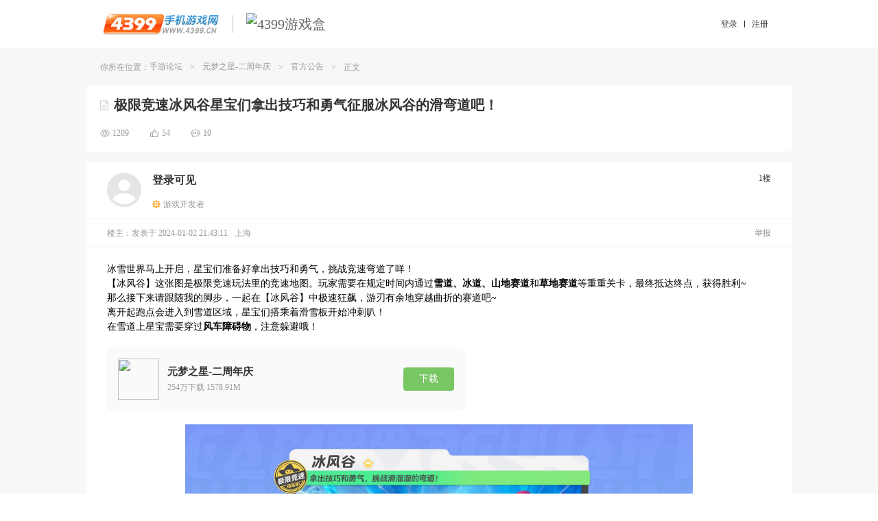

--- FILE ---
content_type: text/html
request_url: https://bbs.4399.cn/thread-view-tid-42774604
body_size: 13528
content:
<!DOCTYPE html>
<html>
<head>
 <meta http-equiv="content-type" content="text/html;charset=utf-8"/>
 <title>极限竞速冰风谷星宝们拿出技巧和勇气征服冰风谷的滑弯道吧！_官方公告_元梦之星-二周年庆</title>
 <meta name="keywords" content="星宝,会,加速,注意,障碍物,元梦之星-二周年庆,4399手游论坛"/>
 <meta name="description" content="接下来会遇到雪道摆锤障碍区，星宝需要从左右摆动的冰雪摆锤旁通过，注意前方雪道表面还有旋转的栏杆障碍埋伏，星宝可不要掉以轻心哦 在雪道上星宝需要穿过风车障碍物，注意躲避哦 经过一段加速带，又是一个大动作，星宝们会飞向半空进入草地赛道"/>
   <meta name="robots" content="index,nofollow,archive"/>
   <link rel="shortcut icon" href="//m.img4399.com/root/assets/images/favicon.ico?20140110182527"/>
 <!--[if lt IE 10]>
 <script type="text/javascript">
 window.location.href ="go-BrowserUp";
 </script>
 <![endif]-->
 <script type="text/javascript" src="//s1.img4399.com/base/js/jquery.min.1.7.2.js?f938e059732" ></script>
 
 <script type="text/javascript">
 var MY_STATIC_URL = "//s1.img4399.com";
 window._4399tongji = {type: "pv", tier: "my-cnbbs-transfer-detail-178926-709498", starttime: (new Date()).getTime()};
 var GUid = parseInt('0');

 var UEMY = window.UEMY || {};
 UEMY.hasLeft = false;
 UEMY.Login = false;

 window.page = "transferPage";
 window.officia = "";
 window.recommend="";
 window.strategy = "1";
 var siteurl = '//my.4399.com';
 </script>
 <link rel="stylesheet" href="//ptlogin.3304399.net/resource/css/base_iframe.css" type="text/css"/>
 <script type="text/javascript" src="//ptlogin.3304399.net/resource/ucenter_iframe.js"></script>
 
 
 
 
<link href="//s1.img4399.com/cnbbs/dist/common/styleThreadview.css?4f8f73c8858" type="text/css" rel="stylesheet"  />
<link href="//s1.img4399.com/base/css/headeV2Base.css?f938e059732" type="text/css" rel="stylesheet"  />
<link href="//s1.img4399.com/cnbbs/css2/bbs.css?4f8f73c8858" type="text/css" rel="stylesheet"  />
<link href="//s1.img4399.com/cnbbs/dist/common/styleHeadv2.css?4f8f73c8858" type="text/css" rel="stylesheet"  />
<script type="text/javascript" src="//s1.img4399.com/plugins/tj/ev.js?v1" defer></script>
<script type="text/javascript" src="//s1.img4399.com/cnbbs/js/commJs.js?4f8f73c8858" ></script>
<script type="text/javascript" src="//s1.img4399.com/resource/?file=cnbbs%2Fjs%2Fuser%2Cforums%2Cjquery.fancybox.js&v=4f8f73c8858"></script></head>
<body>
<div class="all_frm">
<!--phone topbar-->
<div class="phone_topbar">
 <div class="phone_wrapper clearfix">
 <ul class="phone_logoBox">
 <li>
 <a href="http://www.4399.cn/" target="_blank" title="4399手机游戏网">
 <img src="//s1.img4399.com/cnbbs/page/m/images/cn_logo.jpg?4f8f73c8858" alt="logo"/>
 </a>
 </li>
 <li>
 <i class="separate"></i>
 <a href="http://app.4399.cn/" target="_blank" title="4399游戏盒">
 <img src="http://f1.img4399.com/ma~205_211129143409_gR8y.png" alt="4399游戏盒"/>
 </a>
 </li>
 </ul>
 <div class="cn_login">
  <div class="loginbtns">
 <a href="javascript:forums.jumpToLogin(true)" class="logbtn"><span>登录</span></a>
 <i class="separate"></i>
 <a href="javascript:forums.jumpToReg(true)" class="logbtn"><span>注册</span></a>
 </div>
  </div>
 </div>
</div>

<!--/phone topbar-->
<div class="my_wrapper page_wrapper">

<div class="frm_container">
  <div class="frm_crumbs clearfix">
 你所在位置：<a href="/" title="手游论坛">手游论坛</a><span class="csplit">></span><a class="item0" href="//bbs.4399.cn/forums-mtag-178926" title="元梦之星-二周年庆">元梦之星-二周年庆</a><span class="csplit">></span><a class="item1" href="//bbs.4399.cn/forums-kind-id-709498" title="官方公告">官方公告</a><span class="csplit">></span><span class="frm_title">正文</span> </div>
 
<input type="hidden" id="extraData" value="">


<div class="thread_detail_page">
 <div class="container">
 <!-- 标题 -->
  <div class="postDetail_title clearfix">
 <div class="m_tag_box in">
 <i class="icon_post_title"></i>
 <h1>
 <a href="//bbs.4399.cn/thread-tid-42774604">极限竞速冰风谷星宝们拿出技巧和勇气征服冰风谷的滑弯道吧！</a>
 </h1>
 <span title="精华" class="m_essence stype_128" >精华</span>
 <span title="原创" class="m_original stype_8" >原创</span>
 <span title="已解答" class="m_resolve stype_2" >已解答</span>
 <span title="处理中" class="m_inProgress stype_2097152" >处理中</span>
 <span title="置顶" class="m_top stype_256 " >置顶</span>
 <span class="m_clock" ></span>
 <span title="锁定" class="m_lock stype_1" ></span>
 </div>
 <div class="clear"></div>
 <div class="thread_num_box">
 <div class="num_view"><i></i><span>1209</span></div>
 <div class="num_praise"><i></i><span><em class="j-thread_praise_num">54</em></span></div>
 <div class="num_reply"><i></i><span class="j-thread_reply_num">10</span></div>
 </div>
 </div>
  <!-- 标题 -->
  <!-- 主楼 -->
 <div class="postDetail_content m_dtable mt15" id="div_thread">
  <div class="user_box">
 <div class="user_show">
 <span class="u_avatar-g"></span>
<!-- <a class="u_avatar" target="_blank" href="--><!--" uid="4072236681" pid="307902032">-->
<!-- <img alt="元梦小星星" src="https://a.img4399.com/4072236681/middle">-->
<!-- </a>-->
  <div class="user_nick_box hasIndentity">
  <div class="user_nick">
 <span class="nick">登录可见</span>
<!-- <a class="nick" target="_blank" href="--><!--" uid="4072236681" pid="307902032">元梦小星星</a>-->
   </div>
 <div class="user_indentity">
   <div class="u_dev"><i class="icon_dev"></i><span>游戏开发者</span></div>
    </div>
 </div>
 </div>
 <div class="num_floor">
  <span id="post_307902032_li">1楼</span>
    </div>
</div>

 <div class="user_time_box">
 <span class="user_time">
 楼主：
 </span>
 <span class="user_time">发表于 2024-01-02 21:43:11</span>
 <span class="user_time">上海</span>    <span class="user_time reEdit_time"></span>
 <span class="user_time">
  </span>
 <div class="operate_box">
 <div class="o_report j-report" data-type="loginDailog" data="42774604,307902032,20">举报</div>
 </div>
</div>


 
 <div class="thread_content">
  <p>
	冰雪世界马上开启，星宝们准备好拿出技巧和勇气，挑战竞速弯道了咩！
</p>
<p>
	【冰风谷】这张图是极限竞速玩法里的竞速地图。玩家需要在规定时间内通过<strong>雪道、冰道、山地赛道</strong>和<strong>草地赛道</strong>等重重关卡，最终抵达终点，获得胜利~
</p>
<p>
	那么接下来请跟随我的脚步，一起在【冰风谷】中极速狂飙，游刃有余地穿越曲折的赛道吧~
</p>
<p>
	离开起跑点会进入到雪道区域，星宝们搭乘着滑雪板开始冲刺叭！
</p>
<p>
	在雪道上星宝需要穿过<strong>风车障碍物</strong>，注意躲避哦！
</p>
<div style="text-align:center;">
	<div>
		<div class="m_gameBox"><div class="pic"><img src="https://fs.img4399.com/ma/267393_logo2_4e36.jpg"></div><div class="info"><div class="info_m"><div class="title" >元梦之星-二周年庆</div><div class="view">254万下载&nbsp;1578.91M&nbsp;</div></div><a class="btn" target="_blank" href="http://a.4399.cn/game-id-267393.html">下载</a></div></div><img src="//p.img4399.com/313235009/7#resize_img" mime="image/png" border="0" />
	</div>
</div>
<p>
	前方遇到的彩虹圈是可以增添助力的哟！星宝尽量从圈中间通过会获得额外加速捏~
</p>
<div style="text-align:center;">
	<div>
		<img src="//p.img4399.com/313235011/7#resize_img" mime="image/png" border="0" />
	</div>
</div>
<p>
	雪道上除了障碍物之外，还分布着许多黄色加速带，从加速带上通过可以持续加速，与别的星宝们拉开距离。划重点！加速冲过头也可能会让星宝撞上赛道哦，及时拐弯转向同样重要捏~
</p>
<p>
	<br>
</p>
<p>
	接下来会遇到雪道摆锤障碍区，星宝需要从左右摆动的冰雪摆锤旁通过，注意前方雪道表面还有旋转的栏杆障碍埋伏，星宝可不要掉以轻心哦！
</p>
<div style="text-align:center;">
	<div>
		<img src="//p.img4399.com/313235012/7#resize_img" mime="image/png" border="0" />
	</div>
</div>
<p>
	穿过雪道就来到冰道赛区啦~一个华丽的360度空中炫技完美落地~
</p>
<p>
	之后星宝就要直面一个超大摆动滚筒咯！直勾勾奔着加速带过去很容易被滚筒撞晕哦~谨慎的星宝们可以从旁边穿过！
</p>
<div style="text-align:center;">
	<div>
		<img src="//p.img4399.com/313235014/7#resize_img" mime="image/png" border="0" />
	</div>
</div>
<p>
	这里主要的障碍是转动的齿轮和上下伸缩的栏杆。
</p>
<p>
	星宝们穿过齿轮时要注意提前调整方向转弯哦！在急速转弯时速度过猛很可能会撞到边沿的哦~速度稍有降低，就有可能会被别的星宝们超过啦/(ㄒoㄒ)/~~
</p>
<div style="text-align:center;">
	<div>
		<img src="//p.img4399.com/313235015/7#resize_img" mime="image/png" border="0" />
	</div>
</div>
<p>
	穿过栏杆障碍物从冰台上起飞落地后，雪道再次登场！
</p>
<div style="text-align:center;">
	<div>
		<img src="//p.img4399.com/313235016/7#resize_img" mime="image/png" border="0" />
	</div>
</div>
<p>
	星宝完美落地之后继续滑行，但要注意有滚落的小球哦！不小心被砸到的话就会脑袋晕晕降低速度哦~
</p>
<p>
	通过加速带以及向前的指示牌之后，再次来到了冰道赛区！
</p>
<div style="text-align:center;">
	<div>
		<img src="//p.img4399.com/313235017/7#resize_img" mime="image/png" border="0" />
	</div>
</div>
<p>
	星宝们上坡时也要注意空中滚落的小球，俯冲下坡时也要注意弯道的变化把握方向捏~
</p>
<div style="text-align:center;">
	<div>
		<img src="//p.img4399.com/313235018/7#resize_img" mime="image/png" border="0" />
	</div>
</div>
<p>
	这里的障碍物主要是滚落的小球和立方体，星宝们注意躲避哦！
</p>
<p>
	相信有了前面的雪道铺垫，这里的障碍物是难不倒大家的啦~
</p>
<div style="text-align:center;">
	<div>
		<img src="//p.img4399.com/313235019/7#resize_img" mime="image/png" border="0" />
	</div>
</div>
<p>
	顺着箭头指向跳上星星板，星宝们一飞冲天，瞄准七彩光圈跳进去可以获得速度加持~
</p>
<div style="text-align:center;">
	<div>
		<img src="//p.img4399.com/313235020/7#resize_img" mime="image/png" border="0" />
	</div>
</div>
<p>
	穿越星星和七彩光圈交替出现的加速区之后就到了山地赛道啦！此时星宝的载具也变成了山地自行车哦~这段区域星宝只要注意提前拐弯和避开摆锤基本就没有大问题啦~
</p>
<div style="text-align:center;">
	<div>
		<img src="//p.img4399.com/313235021/7#resize_img" mime="image/png" border="0" />
	</div>
</div>
<p>
	经过一段加速带，又是一个大动作，星宝们会飞向半空进入草地赛道！
</p>
<p>
	在这一段路面上会出现错落排布的木桩障碍物和左右移动的方块障碍物。这一部分障碍物的分布密度比较高，星宝们要时刻注意哦~
</p>
<div style="text-align:center;">
	<div>
		<img src="//p.img4399.com/313235022/7#resize_img" mime="image/png" border="0" />
	</div>
</div>
<p>
	最后穿过石板路，终点就在前方啦！一鼓作气冲向终点！
</p>
<p>
	（温馨小tips：全程加速键需要一直摁着不能停哦~不然速度就会降低！）
</p>
<div style="text-align:center;">
	<div>
		<img src="//p.img4399.com/313235023/7#resize_img" mime="image/png" border="0" />
	</div>
</div>
<p>
	美丽绝伦的关卡有没有让星宝心动呢！心动不如行动，快去冰雪世界里尽情玩耍叭！冲冲冲~
</p>
<div style="text-align:center;">
	<div>
		<img src="//p.img4399.com/313235024/7#resize_img" mime="image/png" border="0" />
	</div>
</div>
<div style="text-align:center;">
	<div>
		<img src="//p.img4399.com/313235025/7#resize_img" mime="image/png" border="0" />
	</div>
</div>
<p>
	<br>
</p> </div>

 <div class="thread-box">
 
 
 <!-- 点赞 -->
 <div class="thread_praise_box mt10">
  <div class="btn_thread_praise j-threadPraise" data-type="loginDailog"><i></i><span>点赞</span></div>
  <div class="praiseList_box" >
 <div class="thread_praise_list">
  <a title="4082936964" class="avatar" href="//bbs.4399.cn/forums-mythread-uid-4082936964" target="_blank"><img src="https://a.img4399.com/4082936964/middle" /></a>
  <a title="3822528617" class="avatar" href="//bbs.4399.cn/forums-mythread-uid-3822528617" target="_blank"><img src="https://a.img4399.com/3822528617/middle" /></a>
  <a title="3606683104" class="avatar" href="//bbs.4399.cn/forums-mythread-uid-3606683104" target="_blank"><img src="https://a.img4399.com/3606683104/middle" /></a>
  <a title="冷娇的花鸟卷pia" class="avatar" href="//bbs.4399.cn/forums-mythread-uid-4082901251" target="_blank"><img src="https://a.img4399.com/4082901251/middle" /></a>
  <a title="怪蜀黍甄姬29a" class="avatar" href="//bbs.4399.cn/forums-mythread-uid-271939743" target="_blank"><img src="https://a.img4399.com/271939743/middle" /></a>
  <a title="268269044" class="avatar" href="//bbs.4399.cn/forums-mythread-uid-268269044" target="_blank"><img src="https://a.img4399.com/268269044/middle" /></a>
  <a title="本命的奴良陆生una" class="avatar" href="//bbs.4399.cn/forums-mythread-uid-266448803" target="_blank"><img src="https://a.img4399.com/266448803/middle" /></a>
  <a title="h2赫赫" class="avatar" href="//bbs.4399.cn/forums-mythread-uid-3802079419" target="_blank"><img src="https://a.img4399.com/3802079419/middle" /></a>
  <a title="267369581" class="avatar" href="//bbs.4399.cn/forums-mythread-uid-267369581" target="_blank"><img src="https://a.img4399.com/267369581/middle" /></a>
  <a title="3289599364" class="avatar" href="//bbs.4399.cn/forums-mythread-uid-3289599364" target="_blank"><img src="https://a.img4399.com/3289599364/middle" /></a>
  <a title="揽月下" class="avatar" href="//bbs.4399.cn/forums-mythread-uid-2547326898" target="_blank"><img src="https://a.img4399.com/2547326898/middle" /></a>
  <a title="恶趣味的杀生丸vda" class="avatar" href="//bbs.4399.cn/forums-mythread-uid-274886552" target="_blank"><img src="https://a.img4399.com/274886552/middle" /></a>
  <a title="4083017305" class="avatar" href="//bbs.4399.cn/forums-mythread-uid-4083017305" target="_blank"><img src="https://a.img4399.com/4083017305/middle" /></a>
  <a title="3457247435" class="avatar" href="//bbs.4399.cn/forums-mythread-uid-3457247435" target="_blank"><img src="https://a.img4399.com/3457247435/middle" /></a>
  <a title="勇敢又傲娇的盒饭f58b" class="avatar" href="//bbs.4399.cn/forums-mythread-uid-3403026614" target="_blank"><img src="https://a.img4399.com/3403026614/middle" /></a>
  <a title="帅不过三秒的镰鼬e9a" class="avatar" href="//bbs.4399.cn/forums-mythread-uid-2060577946" target="_blank"><img src="https://a.img4399.com/2060577946/middle" /></a>
  <a title="3362609252" class="avatar" href="//bbs.4399.cn/forums-mythread-uid-3362609252" target="_blank"><img src="https://a.img4399.com/3362609252/middle" /></a>
  <a title="lmshhh" class="avatar" href="//bbs.4399.cn/forums-mythread-uid-267383662" target="_blank"><img src="https://a.img4399.com/267383662/middle" /></a>
  </div>
 <div class="thread_praise_num">------------ <em class="j-thread_praise_num">54</em>人已赞 ------------</div>
 </div>

 <!-- 登录入口 -->
 <div class="thread_login">
 <div class="m-btn_login"><span class="txt j-login_dailog" data-type="loginDailog">点击登录</span>解锁更多帖子精彩内容</div>
 </div>
 </div>
 <!-- 点赞 -->

 </div>
</div>
 <!-- 主楼 -->
  </div>
</div>
<script type="text/javascript">
 var user=null;
 var loginUser=[];
 var uid = loginUser != null ? loginUser.uid : 0;
 var thread={"tid":"42774604","pid":"307902032","subject":"\u6781\u9650\u7ade\u901f\u51b0\u98ce\u8c37\u661f\u5b9d\u4eec\u62ff\u51fa\u6280\u5de7\u548c\u52c7\u6c14\u5f81\u670d\u51b0\u98ce\u8c37\u7684\u6ed1\u5f2f\u9053\u5427\uff01","tagid":"178926","uid":"4072236681","nick":"\u5143\u68a6\u5c0f\u661f\u661f","num_view":"1209","num_reply":"10","lastauthorid":"4084023295","display_order":"0","kind_id":"709498","dateline":"1704202991","lastpost":"1704305787","status":"105","click_11":"0","click_12":"0","click_13":"0","click_14":"54","click_15":"0","is_poll":"0","is_vip":"0","seo_description":"\u63a5\u4e0b\u6765\u4f1a\u9047\u5230\u96ea\u9053\u6446\u9524\u969c\u788d\u533a\uff0c\u661f\u5b9d\u9700\u8981\u4ece\u5de6\u53f3\u6446\u52a8\u7684\u51b0\u96ea\u6446\u9524\u65c1\u901a\u8fc7\uff0c\u6ce8\u610f\u524d\u65b9\u96ea\u9053\u8868\u9762\u8fd8\u6709\u65cb\u8f6c\u7684\u680f\u6746\u969c\u788d\u57cb\u4f0f\uff0c\u661f\u5b9d\u53ef\u4e0d\u8981\u6389\u4ee5\u8f7b\u5fc3\u54e6 \u5728\u96ea\u9053\u4e0a\u661f\u5b9d\u9700\u8981\u7a7f\u8fc7\u98ce\u8f66\u969c\u788d\u7269\uff0c\u6ce8\u610f\u8eb2\u907f\u54e6 \u7ecf\u8fc7\u4e00\u6bb5\u52a0\u901f\u5e26\uff0c\u53c8\u662f\u4e00\u4e2a\u5927\u52a8\u4f5c\uff0c\u661f\u5b9d\u4eec\u4f1a\u98de\u5411\u534a\u7a7a\u8fdb\u5165\u8349\u5730\u8d5b\u9053|||\u661f\u5b9d,\u4f1a,\u52a0\u901f,\u6ce8\u610f,\u969c\u788d\u7269","update_time":"0","stype":"0","preview_pic":"","terminal":"pc","src":"3","paged":"1","num_comment":"0","thread_type":"1","exts":[],"hot":54,"num_speak":10,"review_tips":0,"privatize_status":0,"threadBoxList":[],"games":{"267393":{"id":"267393","appname":"\u5143\u68a6\u4e4b\u661f-\u4e8c\u5468\u5e74\u5e86","icopath":"https:\/\/fs.img4399.com\/ma\/267393_logo2_4e36.jpg","title":"\u5143\u68a6\u4e4b\u661f-\u4e8c\u5468\u5e74\u5e86","yun_id":"0","kind_id":"10","state":"1","status":"1","status_ext":"1","packag":"com.tencent.letsgo","downurl":"http:\/\/sj.img4399.com\/aes\/08041efa1f304eeefb75978fc33574ce9157bb68ae90f8490dedb4cf167766592a5542463fbe40e538c099c8eb6ccab345c3e52d958b340f27df941dcc904753254a46d67977ba621a269b1fc3d5b543","md5_file":"67009e43501bd67dda3968dfb46c0b40","dl_paid":"0","dl_price":"0","dl_price_original":"0","audit_hide":"0","support_download":"0","support_focus":"0","audit_matched":"0","fastplay_hot":"0","desc":"254\u4e07\u4e0b\u8f7d&nbsp;1578.91M&nbsp;"}},"mainGames":[],"tools":[],"top_label":[],"top_label_id":0,"isClick":false};
 var threadInfo = {
 uid: "4072236681",
 totalPage: "",
 num_reply: "10",
 page_num_reply: "",
 isHostOnly: "",
 orderByStatus: "",
 pid:"",
 tid:"42774604"
 }
 var isvideo = parseInt('0');
 var newThreadStatus = "";
</script>

</div>
</div>
<div class="phone_footer">
 <div class="phone_wrapper clearfix">
 <!--/ 共用友情链接模块 -->
<link href="//s1.img4399.com/base/css/sites.css?f938e059732" type="text/css" rel="stylesheet" />
<dl class="mod-sites">
 <dd>
 <a href="//www.4399.com/" target="_blank">
 <img src="//s1.img4399.com/base/images/iconsite/ico_site8.png?f938e059732" alt=""><span class="txt">4399小游戏</span>
 </a>
 </dd>
 <dd>
 <a href="//my.4399.com/" target="_blank">
 <img src="//s1.img4399.com/base/images/iconsite/ico_site1.png?f938e059732" alt=""><span class="txt">4399游戏吧</span>
 </a>
 </dd>
 <dd>
 <a href="//www.4399.cn/" target="_blank">
 <img src="//s1.img4399.com/base/images/iconsite/ico_site2.png?f938e059732" alt=""><span class="txt">4399手机游戏</span>
 </a>
 </dd>
 <dd>
 <a href="//my.4399.com/game/" target="_blank">
 <img src="//s1.img4399.com/base/images/iconsite/ico_site1.png?f938e059732" alt=""><span class="txt">4399网页游戏</span>
 </a>
 </dd>
 <dd>
 <a href="//open.4399.cn" target="_blank">
 <img src="//s1.img4399.com/base/images/iconsite/ico_site4.png?f938e059732" alt=""><span class="txt">4399开放平台</span>
 </a>
 </dd>
 <dd>
 <a href="//bbs.4399.cn/" target="_blank">
 <img src="//s1.img4399.com/base/images/iconsite/ico_site2.png?f938e059732" alt=""><span class="txt">4399手游论坛</span>
 </a>
 </dd>
 <dd>
 <a href="//y.4399.com/" target="_blank">
 <img src="//s1.img4399.com/base/images/iconsite/ico_site1.png?f938e059732" alt=""><span class="txt">4399云游戏</span>
 </a>
 </dd>
 <dd>
 <a href="//www.3387.com/" target="_blank">
 <img src="//s1.img4399.com/base/images/iconsite/ico_site7.png?f938e059732" alt=""><span class="txt">3387游戏</span>
 </a>
 </dd>
 <dd>
 <a href="//www.4399.com/xpsy/" target="_blank">
 <img src="//s1.img4399.com/base/images/iconsite/xmdl.png?f938e059732" alt=""><span class="txt">西普大陆手游</span>
 </a>
 </dd>
</dl>
 <div class="phone_copyright">
 <p class="m_link">
 <a href="http://my.4399.com/joinus/index.html" target="_blank" rel="external nofollow">关于我们</a>
 <a href="http://www.4399.cn/cooperate.html" target="_blank" rel="external nofollow">联系我们</a>
 <a href="http://www.4399.cn/service.html" target="_blank" rel="external nofollow">游戏侵权投诉</a>
 <a href="http://web.4399.com/local/200810/22-1230.html" target="_blank" rel="external nofollow">隐私政策</a>
 <a href="http://my.4399.com/help/" target="_blank" rel="external nofollow">客服中心</a>
<!-- <a href="http://bbs.4399.cn/thread-tid-297308" target="_blank" rel="external nofollow">意见反馈</a>-->
 <a class="last" href="https://u.4399.com/jianhu/" target="_blank" rel="external nofollow">未成年人家长监护</a>
 <a class="last phone_pad" id="j-phone-pad" href="http://www.4399.com/index_pc.htm" target="_blank" mark="to_www" rel="nofollow">切换到4399小游戏电脑版</a>
 </p>
 <p>
 <a target="_blank" href="https://beian.miit.gov.cn" rel="external nofollow">ICP证：闽B2-20040099</a>
 <a target="_blank" href="https://my.4399.com/feedback/jubao" rel="external nofollow">不良信息举报中心</a>
 </p>
 <p>Copyright©2004 - 2026 4399.cn All Rights Reserved. 四三九九网络股份有限公司 版权所有 </p>
 </div>
 </div>
</div>
</div>

<div class="forumn_fixed_menu" id="j-forumn_fixed_menu">
  <a class="wbtp_list gototop" href="javascript:;"></a>
</div>
<style>
 .ke-statusbar {
 cursor: auto;
 }
</style>
<script type="text/javascript" src="//ptlogin.3304399.net/resource/ucenter.js?v=191225" charset="utf-8"></script>



<script type="text/javascript" src="//s1.img4399.com/resource/?file=base%2Fjs%2Fplugins%2Fue.pager%2Fue.pager%3Bbase%2Fjs%2Fplugins%2Fue.dialog%2Fue.dialog%3Bbase%2Fjs%2Fplugins%2Fue.tab%2Fue.tab%3Bbase%2Fjs%2Fplugins%2Fue.easydrag%2Fue.easydrag%3Bcnbbs%2Fpage%2Fm%2Fjs%2Fue.gototop.js&v=4f8f73c8858"></script>
<link href="//s1.img4399.com/base/js/plugins/ue.dialog/ue.dialog.css?f938e059732" type="text/css" rel="stylesheet" />

<script type="text/javascript">
 if ($.browser.msie && $.browser.version == '6.0') {
 $('.sbtp,.wbtp_list').css({
 position: 'absolute'
 });
 }
 $("#j-forumn_fixed_menu .gototop").unbind("click").bind("click", function () {
 $("html,body").animate({scrollTop: 0}, 300);
 return false;
 })
 $(function () {
 var curHost = window.location.host;
 var noticeUrl = '//' + curHost + '/notice-noticecn?callback=?';
 if (this.location.href.match(/http:\/\/my/)) {
 noticeUrl = '//' + curHost + '/notice-noticecn?callback=?';
 }
 function notice() {
 $.getJSON(noticeUrl, {_AJAX_:1}, function (o) {
 var c = 0;
 for (var i in o.result) {
 if (parseInt(o.result[i]) > 0) {
 c += parseInt(o.result[i]);
 }
 }
 if (c) {
 $('#notice_num').html("消息(<b>" + c + "</b>)");
 $('#notice_icon').addClass("active");
 } else {
 $('#notice_num').html("消息");
 $('#notice_icon').removeClass("active");
 }
 });
 }

 notice();
 setInterval(function () {
 notice();
 }, 1000 * 120);


 var top = null;
 $(window).resize(function () {
 var width = document.documentElement.clientWidth;
 var height = document.documentElement.clientHeight;
 if (top) top.hide();
 if (width < 1120) {
 top = $('.sbtp');
 } else {
 top = $('.wbtp_list');
 }

 var scrollTop = document.documentElement.scrollTop || document.body.scrollTop;
 if (scrollTop > height) {
 top.show();
 } else {
 top.hide();
 }
 });

 $(window).resize();
 $(window).scroll(function () {
 $(window).resize();
 });

 });
 (function () {

 window.uid = UniLogin.getUid();

 function setCookieVal(name, value, options) {
 options = options || {};
 if (value === null) {
 value = '';
 options = $.extend({}, options);
 options.expires = -1;
 }
 var expires = '';
 if (options.expires && typeof options.expires == 'number') {
 var date = new Date();
 date.setTime(date.getTime() + (options.expires * 24 * 60 * 60 * 1000));
 expires = '; expires=' + date.toUTCString();
 }
 var path = options.path ? '; path=' + (options.path) : '';
 var domain = options.domain ? '; domain=' + (options.domain) : '';
 var secure = options.secure ? '; secure' : '';
 document.cookie = [name, '=', encodeURIComponent(value), expires, path, domain, secure].join('');
 }

 var uloginProp = {};
 uloginProp.appId = "cnbbs";
 uloginProp.layout = "horizontal";
 uloginProp.displayMode = "popup";
 uloginProp.loginCallback = uloginProp.onlineInit = function () {
 var nick = UniLogin.getNick();
 $.ajax({
 url: '//my.4399.com/services/cookie-syncCnbbsLogin',
 data: {
 uid: UniLogin.getUid(),
 username: UniLogin.getUname(),
 sig: UniLogin.getCrossDomainSig(),
 time: UniLogin.getTimestamp(),
 nick: nick,
 _AJAX_: 1
 },
 dataType: 'json',
 type: 'POST',
 xhrFields: {
 withCredentials: true
 },
 success: function (o) {
 if (o.code == 100) {
 setCookieVal('Pauth', o.result.Pauth, {domain: '.4399.cn', path: '/', expires: 30});
 setCookieVal('Pnick', o.result.Pnick, {domain: '.4399.cn', path: '/', expires: 30});
 setCookieVal('Qnick', o.result.Qnick, {domain: '.4399.cn', path: '/', expires: 30});
 setCookieVal('User', o.result.User, {domain: '.4399.cn', path: '/', expires: 30});
 setCookieVal('ptusertype', o.result.ptusertype, {domain: '.4399.cn', path: '/', expires: 30});
 setTimeout(function () {
 var href = window.location.href;
 if (/toLogin/.test(href) && uid == 0) {
 var m = href.match(/tid=(\d+)/);
 var tid = m[1];
 window.location.href = '/thread-tid-' + tid;
 return false;
 }

 if (href.charAt(href.length - 1) == '#') {
 window.location.href = href.substr(0, href.length - 1);
 } else {
 window.location.reload();
 }
 }, 500);
 }
 }
 });
 };
 uloginProp.offlineInit = function(){
 if (/toLogin/.test(window.location.href)) {
 setTimeout(function () {
 UniLogin.showPopupLogin('', '', true);
 }, 500);
 }
 };
 uloginProp.css = "";//可以不设置，缺省为空
 uloginProp.postLoginHandler = "refreshParent";
 uloginProp.externalLogin = "qq";
 uloginProp.crossDomainMode = true;
 uloginProp.level = '0';
 window.UniLoginInit = function () {
 UniLogin.setUnionLoginProps(uloginProp);
 };

 window.logout = function () {
 /* UniLoginInit();
 UniLogin.logout(); */

 delCookie("draftDig");
 setTimeout(function (){
 $.get('user-logout', {}, function () {
 var url = window.location.href;
 window.location.href = 'https://u.4399.com/sso/bbs/signout.html?redirect=' + encodeURIComponent(url);
 });
 },1200);

 };

 window.checkLogout = function () {
 var uid = '0';
 return; // 由于浏览器跨域cookie问题比较多，关闭同步退出登录
 if (uid > 0) {
 $.getJSON('//'+document.domain.replace('bbs.4399.cn', 'my.4399.com')+'/services/cookie-uid?callback=?', {}, function (o) {
 // 判断当前浏览器版本，大于等于80的暂时不作严格检查
 var ua = window.navigator.userAgent;
 var patt = /Chrome\/(\d+)/;
 var rs = patt.exec(ua);
 if (rs && rs[1] >= 80) {
 return;
 }
 var ios = ua.match(/(iPad|iPhone|iPod)[^;]*;.+OS\s([\d_\.]+)/);
 if(ios && ios[1]){
 return;
 }

 if (o.result == 0 || o.result == '0') {
 logout();
 } else if(o.result - uid != 0) {
 $.get('user-logout', {}, function () {});
 UniLoginInit();
 }
 });
 }
 };

 window.refreshNick = function () {
 $.get('user-refreshnick', {}, function () {
 window.location.reload();
 });
 };


 $(".logbtn").click(function () {
 var arr,reg=new RegExp("(^| )Pauth=([^;]*)(;|$)");
 if (document.cookie.match(reg)) {
 window.location.reload();
 } else {

 }
 });

 })();

 (function ($, win, undefined) {
 function addBookmark(name, href) {
 var title = name || document.title,
 url = href || document.location.href;
 try {
 if (window.sidebar) {
 window.sidebar.addPanel(title, url, '');
 } else {
 window.external.AddFavorite(url, title);
 }
 } catch (e) {
 alert("您的浏览器不支持该功能,请使用Ctrl+D收藏本页");
 }
 }

 win.ue = win.ue || {};
 ue.addBookmark = addBookmark;

 function toDesktop(sUrl, sName) {
 try {
 var WshShell =
 new ActiveXObject("WScript.Shell");
 var oUrlLink = WshShell.CreateShortcut(WshShell.SpecialFolders("Desktop") +
 "\\"
 + sName +
 ".url");
 oUrlLink.TargetPath = sUrl;
 oUrlLink.Save();
 } catch (e) {
 alert("当前IE安全级别不允许操作！请设置后在操作.");
 }
 }

 ue.toDesktop = toDesktop;
 })(jQuery, window);
 $('#j-favorites').click(function () {
 ue.addBookmark();
 });
</script>
<script type="text/javascript">
 UniLoginInit();
</script>
<script type="text/javascript">
 checkLogout();
</script>
<script type="text/javascript">
 // 初始化百度统计队列
 window._hmt = window._hmt || [];
 /**
 * 通用脚本加载函数
 * @param {Object} options 配置项
 * src: 脚本地址（必须）
 * async: 是否异步加载
 * onload: 加载完成回调
 */
 function loadScript(options) {
 var script = document.createElement('script');
 script.src = options.src;
 script.async = options.async;
 if (options.onload) {
 script.addEventListener('load', options.onload);
 }
 document.getElementsByTagName('script')[0].parentNode.insertBefore(script, document.scripts[0]);
 }

 setTimeout(function(){
  (function() {
 loadScript({
 src:  "https://hm.baidu.com/hm.js?da0bce75c9049bf4056836b34215ec4c"
 ,
 async: true
 });

 loadScript({
 src: "https://hm.baidu.com/hm.js?5c9e5e1fa99c3821422bf61e662d4ea5",
 onload: function() {
 // 使用事件委托处理动态元素
 jQuery("[data-track]").on("click", function() {
 var label = $(this).data("track");
 window._hmt && window._hmt.push(['_trackEvent', label, 'click']);
 });
 }
 });

 })();
 
 (function() {
 loadScript({
 src: "//s1.img4399.com/base/tj/tj.js?v170104&f938e059732",
 async: true
 });
 })();

 },0);
</script>
<script>
 $(function(){
 var url = location.href;
 var match = url.match(/go_(\w+)/);
 if (match && match.length >= 2 ) {
 var s = '#' + match[1];
 if ($(s).length > 0) {
 $('html,body').animate({scrollTop: $(s).offset().top}, 500);
 }
 }
 });
</script>
<script>
 (function() {
 'use strict';
 window._smReadyFuncs = [];
 window.SMSdk = {
 _smReadyFuncs:[],
 _smConf:{ // 通用配置项
 organization: '4AibJzNblS5pqgfDzo5d',
 staticHost: 'static.fengkongcloud.com',
 fpJsPath: '/dist/web/v2.0.0/fp.min.js'
 },
 getSrcUrl : function (){
 var isHttps = 'https:' === document.location.protocol;
 var protocol = isHttps ? 'https://' : 'http://';
 return protocol + this._smConf.staticHost + this._smConf.fpJsPath;
 },
 onBoxDataReady: function (boxData) {
 // console.log('此时拿到的数据为boxData或者boxId', boxData);
 },
 ready: function (fn) {
 fn && _smReadyFuncs.push(fn);
 },
 getDeviceId: function() {
 SMSdk.ready(function() {
 // 待发布一段时间之后，去掉打印（暂时留着验收）
 return SMSdk.getDeviceId();
 });
 },
 loadScript: function (options){
 var script = document.createElement('script');
 script.src = options.src;
 script.async = options.async;
 if (options.onload) {
 script.addEventListener('load', options.onload);
 }
 document.getElementsByTagName('script')[0].parentNode.insertBefore(script, document.scripts[0]);
 },
 init: function (){
 var that = this;
 this.loadScript({
 src: SMSdk.getSrcUrl(),
 onload: function (){
 that.getDeviceId();
 }
 });
 }
 };

 window.SMSdk.init();

 })();
</script>



<script>
 (function(){
 var myElement = document.getElementById("j-site-menu");var targetmain = document.getElementById("j-phone-sitemap");
 function contains(parentNode, childNode) {if (parentNode.contains) {return parentNode != childNode && parentNode.contains(childNode) } else {return !!(parentNode.compareDocumentPosition(childNode) & 16);}}
 function checkHover(e,target){if (getEvent(e).type=="mouseover") {return !contains(target,getEvent(e).relatedTarget||getEvent(e).fromElement) && !((getEvent(e).relatedTarget||getEvent(e).fromElement)===target);} else {
 return !contains(target,getEvent(e).relatedTarget||getEvent(e).toElement)&& !((getEvent(e).relatedTarget||getEvent(e).toElement)===target);}}
 function getEvent(e){return e||window.event;}
 if(myElement){
 myElement.onmouseover=function(e){if(checkHover(e,this)){myElement.className = "last phone_menu_entrance phone_menu_cur";targetmain.style.display = "block";}};
 myElement.onmouseout=function(e){if(checkHover(e,this)){myElement.className = "last phone_menu_entrance";targetmain.style.display = "none";}}
 }
 })();
</script>
<script>
 function IEVersion() {
 var userAgent = navigator.userAgent; //取得浏览器的userAgent字符串
 var isIE = userAgent.indexOf("compatible") > -1 && userAgent.indexOf("MSIE") > -1; //判断是否IE<11浏览器
 var isEdge = userAgent.indexOf("Edge") > -1 && !isIE; //判断是否IE的Edge浏览器
 var isIE11 = userAgent.indexOf('Trident') > -1 && userAgent.indexOf("rv:11.0") > -1;
 if(isIE) {
 var reIE = new RegExp("MSIE (\\d+\\.\\d+);");
 reIE.test(userAgent);
 var fIEVersion = parseFloat(RegExp["$1"]);
 if(fIEVersion == 7) {
 return 7;
 } else if(fIEVersion == 8) {
 return 8;
 } else if(fIEVersion == 9) {
 return 9;
 } else if(fIEVersion == 10) {
 return 10;
 } else {
 return 6;//IE版本<=7
 }
 } else if(isEdge) {
 return 'edge';//edge
 } else if(isIE11) {
 return 11; //IE11
 }else{
 return -1;//不是ie浏览器
 }
 }
 var ieVersion = IEVersion();
 if(ieVersion && ieVersion != -1){
 if(ieVersion < 8){
 if($.showToast){
 $.showToast("请使用谷歌或者IE7以上浏览器");
 }else{
 alert('请使用谷歌或者IE7以上浏览器');
 }
 }
 }
</script>
<script type="text/javascript">
 // 实名认证限制

 function funRealname (realData,tname){
 var level = parseInt(realData.level);
 var isphone = realData.phone;
 var isrealname = realData.realName;
 var _tname = (tname!='' && tname!=undefined) ? tname :'_blank';
 var readHtm ='';
 var txt ='<span class="txt">手机号认证</span>';
 var url='http://bbs.4399.cn/thread-tid-32867383';
 switch (level){
 case 2:
 txt ='<span class="txt">身份认证</span>';
 url='http://bbs.4399.cn/thread-tid-32867450';
 break;
 case 3:
 txt ='<span class="txt">手机号认证</span>或<span class="txt">身份认证</span>';
 url='http://bbs.4399.cn/thread-tid-32867511';
 break;
 case 4:
 txt ='<span class="txt">手机号认证</span>、<span class="txt">身份认证</span>';
 url='http://bbs.4399.cn/thread-tid-32867301';
 break;
 }

 readHtm+='<div class="m-dialog_readname"><div class="u-dialog_warp">' +
 ' <div class="u-pop-title"><i class="dicon"></i><div class="title">信息认证</div>' ;
 if(tname!=='_self'){
 readHtm+= '<a href="javascript:void(0);" class="u-close j-pop-close"></a>' ;
 }

 readHtm+= '</div>' +
 ' <div class="u-pop-tip">根据国家相关规定，为营造良好的社区讨论氛围，您需要完成'+txt+'，点击 <a href="'+url+'" target="'+_tname+'">了解更多></a></div>' +
 '<ul class="u-pop-list">';
 if(level!=2){
 if(isphone){
 readHtm+='<li class="item itemed">';
 }else{
 readHtm+='<li class="item"><a href="https://u.4399.com/profile/security.html" target="'+_tname+'" class="j-btn"> ';
 }
 readHtm+='<div class="dicon i_phone"></div><div class="txt">手机号认证</div>';
 if(isphone){
 readHtm+= '<div class="btned"><i class="dicon"></i>已认证</div>';
 }else{
 readHtm+= '<span class="btn">去认证&gt;</span></a>';
 }
 readHtm+= '</li>';
 }
 if(level!=1){
 if(isrealname){
 readHtm+='<li class="item itemed">';
 }else{
 readHtm+='<li class="item"><a href="https://u.4399.com/profile/realname.html" target="'+_tname+'" class="j-btn">';
 }
 readHtm+= '<div class="dicon i_id"></div><div class="txt">身份认证</div>';
 if(isrealname){
 readHtm+= '<div class="btned"><i class="dicon"></i>已认证</div>';
 }else{
 readHtm+= '<span class="btn">去认证&gt;</span></a>';
 }
 readHtm+= '</li>';
 }
 readHtm+= '</ul>' +
 '</div></div>';

 ue.dialog({
 id: "j-pop-realName",
 content: readHtm,
 closeBtn: ".j-pop-close",
 init:function (){
 var that = this;
 if(tname!=='_self'){
 $(".j-btn").bind("click",function (){
 that.close()
 });
 }

 }
 });
 }

 function toast(message) {
 ue.dialog.tip({
 width: 400,
 content: message,
 delay: 3000
 });
 }

 window.realNameFun = function (dataJson){
 /* 获取限制信息
 * type说明：
 * 不传默认发帖、回帖、评论实名认证
 * 1: ip校验是否可以发言
 * 2: 私信实名认证
 * 3: 点赞实名认证
 * */

 var data = '';
 var tname = '';
 var url = '';
 var callBk;
 var type ='';
 var istip = '';

 if(dataJson !=='' && dataJson!==undefined && dataJson!=='undefined'){
 data = (dataJson.data !=='' && dataJson.data !==undefined) ? dataJson.data :'';
 tname = (dataJson.tname !=='' && dataJson.tname !==undefined) ? dataJson.tname:'';
 url = (dataJson.href !=='' && dataJson.href !==undefined) ? dataJson.href:'';
 type = (dataJson.type !=='' && dataJson.type !==undefined) ? dataJson.type:'';
 callBk = (dataJson.callBk !=='' && dataJson.callBk !==undefined) ? dataJson.callBk:'';
 istip = (dataJson.istip !=='' && dataJson.istip !==undefined) ? dataJson.istip:0;
 }


 if(data =='' || data==undefined){
 $.ajax({
 url:'/user-getLimitInfo',
 type:'post',
 data: {type: type},
 success:function(res){
 res = JSON.parse(res);

 if(res.code == 160){
 window.realName = res.result;
 funRealname(window.realName,tname);
 }else if(res.code == 199){
 if(parseInt(istip)==1){
 var _html='<div class="m-dialog-tip"><div class="u-dialog_warp">' +
 ' <div class="u-pop-title"><i class="dicon"></i><div class="title">温馨提示</div>' ;
 if(tname!=='_self'){
 _html+= '<a href="javascript:void(0);" class="u-close j-pop-close"></a>' ;
 }

 _html+= '</div>' +
 '<div class="u-pop-tip">'+res.msg+'</div>' +
 '</div>';

 ue.dialog({
 id: "j-pop-realName",
 content: _html,
 closeBtn: ".j-pop-close",
 });

 }else{
 toast('<div class="dialog_content-tip"><div class="bg"></div><div class="txt">' + res.msg + '</div></div>');
 }

 }else{
 if(url){
 var userAgent = navigator.userAgent;
 var isiOS = !!userAgent.match(/\(i[^;]+;( U;)? CPU.+Mac OS X/); //ios终端
 if(tname=='_blank' && !isiOS){
 window.open(url,tname);
 }else{
 window.location.href = url;
 }
 }else if(callBk){
 callBk();
 }
 // else{
 // toast(res.msg);
 // }
 }

 },
 error: function(err){
 toast('网络异常，请检查网络');
 }
 });


 }else{
 funRealname(data,tname);
 }

 };

 // 跳转之前判断状态 暂时阻止直接跳转
 var objBtn = $(".j-btn_realname");
 objBtn.bind("click",function (e){
 e.preventDefault();
 var _href= $(this).attr("data-href");
 var _type=$(this).attr("data-type");
 var _target =$(this).attr("target");
 window.realNameFun && window.realNameFun({"href":_href,"type":_type,"tname":_target});
 });

</script>
</body>
</html>





<script type="text/javascript" src="//s1.img4399.com/cnbbs/js/threadview_vz.js?4f8f73c8858" ></script>
<script type="text/javascript" src="//s1.img4399.com/cnbbs/js/threadview_v3.js?4f8f73c8858" ></script>
<script type="text/javascript" src="//s1.img4399.com/base/js/cardIntegs.js?f938e059732" ></script>
<script type="text/javascript" src="//s1.img4399.com/cnbbs/js/threadview_game.js?4f8f73c8858" ></script>
<script type="text/javascript" src="//s1.img4399.com/plugins/spam/report.js?v190417" ></script>

<script src="//s1.img4399.com/cnbbs/js/web-analytics-sdk.min.js" defer></script>
<script>
 /* 数分平台统计相关 */
 var _host = window.location.host.split(".")[0];
 if(_host =='bbs'){
 _host = 'online';
 }
 var webAanlyData={
 mediaId:'media-beaf8779bfdd4766',
 auto: {
 click: true,
 stay: true
 },
 elementD : {
 "view_transfer": "transferPage",
 "landing_page_url": window.location.href,
 "$environment":_host,
 "forum_name": "元梦之星-二周年庆",
 }
 };

 $("#div_thread").find('img').each(function () {
 fancyboxImg(this);
 });

 loginCkFun("#div_thread",".j-report");
 loginCkFun("#div_thread",".j-threadPraise");
 loginCkFun("#div_thread",".j-login_dailog");

</script>
<script src="//s1.img4399.com/cnbbs/js/comSet.js" defer></script>

--- FILE ---
content_type: text/css
request_url: https://s1.img4399.com/base/css/headeV2Base.css?f938e059732
body_size: 6439
content:
html{background:#fff;color:#000;-webkit-text-size-adjust:100%;-ms-text-size-adjust:100%}article,aside,blockquote,body,button,code,dd,details,div,dl,dt,fieldset,figcaption,figure,footer,form,h1,h2,h3,h4,h5,h6,header,hgroup,hr,input,legend,li,menu,nav,ol,p,pre,section,td,textarea,th,ul{margin:0;padding:0}table{border-collapse:collapse;border-spacing:0}body,button,input,select,textarea{font:400 12px/1.8 SimSun}img,input,select{vertical-align:middle}input,select{outline:none}input,select,textarea{font-size:100%}ol,ul{list-style:none}h1,h2,h3,h4,h5,h6{font-size:100%}address,cite,dfn,em,var{font-style:normal}abbr,acronym{border:0;font-feature-settings:normal;font-variant:normal}fieldset,img{border:0}del{-webkit-text-decoration:line-through;text-decoration:line-through}address,caption,cite,code,dfn,em,th,var{font-style:normal;font-weight:500}iframe{display:block}sub,sup{font-size:75%;line-height:0;position:relative;vertical-align:baseline}sup{top:-.5em}sub{bottom:-.25em}caption,th{text-align:left}th{text-align:inherit}.clearfix:after{clear:both;content:"";display:block;height:0;visibility:hidden}.clearfix{zoom:1}.fl,.fr{display:inline}.fl{float:left}.fr{float:right}a,ins{-webkit-text-decoration:none;text-decoration:none}a:hover{-webkit-text-decoration:underline;text-decoration:underline}article,aside,details,figcaption,figure,footer,header,hgroup,nav,section,summary{display:block}audio,canvas,video{display:inline-block;*display:inline;*zoom:1}.m_gameBox{background:#fafafa;border-radius:6px;display:block;height:92px;margin:20px 0;position:relative;text-align:left;width:522px}.m_gameBox .pic{height:60px;left:16px;margin-top:-30px;position:absolute;top:50%;width:60px}.m_gameBox .pic img{display:block;height:100%;margin:0;width:100%}.m_gameBox .info{padding-left:88px;padding-right:102px;padding-top:23px}.m_gameBox .info_m{display:flex;flex-direction:column;height:46px;justify-content:center}.m_gameBox .title{color:#333;font-size:15px;font-weight:700}.m_gameBox .info .title{line-height:24px;overflow:hidden;text-indent:0;text-overflow:ellipsis;white-space:nowrap;width:180px}.m_gameBox .info .view{color:#999;font-size:12px;line-height:22px;text-indent:0}.m_gameBox .info_yuyue .view,.m_gameBox .time{color:#ffa92d}.m_gameBox .btn,.m_gameBox .btn_hui,.m_gameBox .btn_yuyue{border-radius:4px;color:#fff;font-size:14px;height:34px;line-height:34px;margin-top:-17px;position:absolute;right:16px;text-align:center;top:50%;width:74px}.m_gameBox .btn{background:#78c664}.m_gameBox .btn-game,.m_gameBox .btn_hui-1{background-color:#fff;border:1px solid #78c664;color:#78c664;height:32px;line-height:32px;width:72px}.m_gameBox .btn_hui-1{border-color:#d4d4d4;color:#999;cursor:default}.m_gameBox .btn_hui-1:hover{-webkit-text-decoration:none;text-decoration:none}.m_gameBox .btn_yuyue{background:#ffa92d;text-indent:0}.m_gameBox .btn_hui{background:#c3c3c3}.newActCard{background-color:#fafafa;border-radius:4px;margin-top:20px;min-height:65px;padding:16px 16px 16px 160px;position:relative;width:346px}.newActCard .photo{border-radius:3px;height:65px;left:16px;margin-top:-33px;position:absolute;top:50%;width:130px}.newActCard .btn{background:#78c664;border-radius:4px;color:#fff;float:right;font-size:14px;height:34px;line-height:34px;margin-left:16px;margin-top:16px;padding:0;text-align:center;width:74px}.newActCard .btn:hover{background:#8ccf7b;-webkit-text-decoration:none;text-decoration:none}.newActCard .info{margin-top:3px}.newActCard .title{color:#333;font-size:15px;font-weight:700;line-height:24px;overflow:hidden;text-overflow:ellipsis;white-space:nowrap}.newActCard .actBar{display:inline-block;height:25px;margin-top:4px;padding-left:24px;padding-right:6px;position:relative}.newActCard .actBar:after,.newActCard .actBar:before{content:"";position:absolute}.newActCard .actBar:after{background-color:#f60;border-radius:2px;bottom:0;height:11px;left:0;opacity:.2;right:0}.newActCard .actBar .in{display:inline-block;padding-top:5px;position:relative;z-index:100}.ico-day,.ico-end,.ico-gry,.ico-long,.ico-nday,.ico-start,.newActCard .actBar:before,.newActCard .actBarGry:before{background:url(../images/card/sprites-hd.png) no-repeat;display:inline-block}.ico-long{background-position:0 -27px;height:15px;width:50px}.ico-nday{background-position:0 -47px;height:14px;width:27px}.ico-start{background-position:0 -66px;height:14px;width:75px}.ico-day{background-position:0 -85px;height:14px;width:29px}.ico-end{background-position:0 -104px;height:15px;width:51px}.ico-gry{background-position:0 -124px;height:15px;width:64px}.ico-txt{color:#f60;font-size:12px;font-weight:700;vertical-align:top}.newActCard .actBar:before{background-position:0 -144px;bottom:4px;height:22px;left:2px;width:20px;z-index:100}.newActCard .actBarGry:before{background-position:0 0}.newActCard .actBarGry:after{background-color:#999}.m-bx_tool{margin:10px 0 0}.m-bx_tool a{background:#fafafa;display:inline-block;padding:12px 80px 12px 124px;position:relative;width:318px}.m-bx_tool .img,.m-bx_tool a{border-radius:4px;height:50px}.m-bx_tool .img{left:12px;position:absolute;top:12px;width:100px}.m-bx_tool .bxVer{display:table-cell;height:50px;overflow:hidden;position:relative;text-align:left;vertical-align:middle}.m-bx_tool .tit,.m-bx_tool .txt{line-height:24px;max-width:300px;min-width:140px;overflow:hidden;text-overflow:ellipsis;white-space:nowrap}.m-bx_tool .txt{color:#999}.m-bx_tool .tit{color:#333;font-size:15px;font-weight:700}.m-bx_tool .btn{background-color:#78c664;border-radius:4px;color:#fff;height:34px;line-height:34px;margin-top:-14px;position:absolute;right:16px;text-align:center;top:50%;width:74px}.m-bx_tool a:hover{-webkit-text-decoration:none;text-decoration:none}.m-bx_tool a:hover .btn{-webkit-text-decoration:underline;text-decoration:underline}.m_goods{padding:15px 0}.m_goods-in{background:#fafafa;border-radius:4px;display:inline-block;margin:0 auto;padding:15px;text-align:left}.m_goods-in .title{color:#333;font-size:15px;font-weight:700;overflow:hidden;text-overflow:ellipsis;white-space:nowrap;width:492px}.m_goods-in .info{color:#999;font-size:12px;line-height:22px;margin-top:4px}.m_goods-in label{margin-right:16px}.m_goods-in .tip{color:#ffa92d;font-size:12px;margin-top:5px;padding-left:25px;position:relative}.m_goods-in .tip:before{background:url(../images/card/dialog.png?1658454994336) 0 -76px no-repeat;content:"";height:18px;left:0;margin-top:-9px;position:absolute;top:50%;width:18px}

--- FILE ---
content_type: text/plain; charset=utf-8
request_url: https://fp-it.portal101.cn/v3/profile/web?callback=smCB_1769231165547&organization=undefined&smdata=W%2FaXGIlSSijNUeIah%2FS%2FuCR9sPzy1C7VjkeSZ7SK2qiozF853Se0jJUfd9pcDpkY5FVG75HIx7e%2FHeNwp%2Fwb9mdZQw24xanYBrA4S1pYNm30s%2BrRzr%2FBMF4SNGuaf3b3bkvmHVyQhVEHFQdNp2HVxIWGzNEB4cPE%2BfVImlQHV9SXo9L%2FuvILrYE0P17MOmZ%2Fg4j3Kfa4yRRJ6xsxZp5NV11fo%2FHi1nmZLXfpVmUtwhOp5RqHZZOs7MSTTIcGjDhP%2Feg4s9dNSJYyjWk4tNDEDfzfEdg%2Bmp0rFf9N2E1HHkrSW%2Bhl%2FLOLS%2Bvp2%2BqfBS06%2FQe%2FRTz3MnHRIOwUm9JH4HtD3wjYqgjLOJ90dasOm5YTWyvyp133FjLM%2BPoGB4Nh%2BpNcLvMtBsqYOBeXkZNDenmFtmDx6tb0Oj80D0%2BUBVb94uwb2aP%2FNENVqHQhGN%2FturnC9UcYq74%2FR8mdoCJy%2FXGgB4o9SsuRhnXXBAGNKhtYvRM%2Bkypzkddgz4s9Q6wnYvunStyxm2DY0uaFnbv6qwyv1eTpJF3TIHtyXHdetGMfBFxJ3%2FTqQmwdcGBYaK3s%2FAosCbuPjcRlaCTNrfERAssU5da7Tko21aPrebk6l6Z%2BLWQyJBJs%2B1oVhjJPzGS1p1s97fkr8lO0ACUTsvdeAn%2BCX1McNZ5VbJlIEKoP1FsP5PIWmDnFQNDAz2ThOfOv4uTRhnvWNLJ3pIuw2A7JoN6p5%2BWp33JVHR3EcenXH38GuBptm2qWJc%2BcVp90AXYHwg2BAF2bT0vo%2BJRD5BKkX8H8scER85N9U647lKWsofWl%2FW9V%2B%2FNeCKLh%2BuZ2UndV1LOeWjR%2FpjcimhGijKCJFFZEptSBcluoDYhUWF%2BQcvsf6FBYrcUZ63Yb7ktRqvz3o9fL%2BJVjRUwj1tmIVhipDB7UiDRIZtvPiZImcfUgwXqC8rOlALdzZUSeprb9zQ8B3o9HHNAHGRxq26IZtSgvy5roLsc2Zmw963OcFJu0HdqVEcRYgOqZkAypPfzsOhFOXxFfTXHQnUCYuQlCoUO5MW2o02E1Y72ZeqQWjM3dwHhDeDuWTPe%2BG2%2B28xEdl0a%2BG4B%2BBUYweWJM43v32uXAc2x1zCnw8I4Xw8lj1E6STXJO1%2BhfcQa%2B8srJFFg80PNJUodxHJctp3fE%2FdKTCSoDn%2F%2BiKGf5RIPPQijSjDmouCQg%2F8slNy9spNAwiJ%2BACiXpbdXL4qJxSB3MrJOqQmenNQ5XwZNt8pUrAByK0Jw1xwUyrgrn6i7jAphTMQBemw%2FEOI2oNWkxPA4Ye58tQbPJViOPoEXe42FtQh5HQcGX3CemDha%2Fjzf4qdHMk3OXweaCRu4z4g9C9ZP422fZ2i3NfXw%3D%3D1487577677129&os=web&version=2.0.0&_=1769231165547
body_size: 88
content:
window['smCB_1769231165547'] && smCB_1769231165547({"code":9101,"message":"\u65e0\u6743\u9650\u64cd\u4f5c(invalid organization or service not avaliable)","requestId":"7ed2138a63fa5f48d20781f4dbe412d3"})

--- FILE ---
content_type: text/plain; charset=utf-8
request_url: https://fp-it.portal101.cn/v3/profile/web?callback=smCB_1769231165429&organization=undefined&smdata=W%2FaXGIlSSijNUeIah%2FS%2FuCR9sPzy1C7VjkeSZ7SK2qiozF853Se0jJUfd9pcDpkY5FVG75HIx7e%2FHeNwp%2Fwb9mdZQw24xanYBrA4S1pYNm30s%2BrRzr%2FBMF4SNGuaf3b3bkvmHVyQhVEHFQdNp2HVxIWGzNEB4cPE%2BfVImlQHV9SXo9L%2FuvILrYE0P17MOmZ%2Fg4j3Kfa4yRRJ6xsxZp5NV11fo%2FHi1nmZLXfpVmUtwhOp5RqHZZOs7MSTTIcGjDhP%2Feg4s9dNSJYyjWk4tNDEDfzfEdg%2Bmp0rFf9N2E1HHkrSW%2Bhl%2FLOLS%2Bvp2%2BqfBS06%2FQe%2FRTz3MnHRIOwUm9JH4HtD3wjYqgjLOJ90dasOm5YTWyvyp133FjLM%2BPoGB4Nh%2BpNcLvMtBsqYOBeXkZNDenmFtmDx6tb0Oj80D0%2BUBVb94uwb2aP%2FNENVqHQhGN%2FturnC9UcYq74%2FR8mdoCJy%2FXGgB4o9SsuRhnXXBAGNKhtYvRM%2Bkypzkddgz4s9Q6wnYvunStyxm2DY0uaFnbv6qwyv1eTpJF3TIHtyXHdetGMfBFxJ3%2FTqQmwdcGBYaK3s%2FAosCbuPjcRlaCTNrfERAssU5da7Tko21aPrebk6l6Z%2BLWQyJBJs%2B1oVhjJPzGS1p1s97fkr8lO0ACUTsvdeAn%2BCX1McNZ5VbJlIEKoP1FsP5PIWmDnFQNDAz2ThOfOv4uTRhnvWNLJ3pIuw2A7JoN6p5%2BWp33JVHR3EcenXH38GuBptm2qWJc%2BcVp90AXYHwg2BAF2bT0vo%2BJRD5BKkX8H8scER85N9U647lKWsofWl%2FW9V%2B%2FNeCKLh%2BuZ2UndV1LOeWjR%2FpjcimhGijKCJFFZkr59%2BwQn957cLElnubjg4p7z5gM4qMwQUr6jzApoyrnG4kgq0PRjGcrLydun2Zd1Tib8EUeW6bVpNYFi7U%2FpvqCI55GcH8MTguXQYT3vu2EfHu5SEwmIq7J8atgUaiuFl4JgBxbVkITc3mgFiHd37I8xZy8zbxxQ4kVXao%2ByDLAaADgzQvObejw3hD93qISfj2NsvKsBxUEXXu7wPjApZQtkxyA487rCUSrWL6RQJmO4B7uoaa5Cybr0Xln6v5pxIw1z5oaRPu1EU57CC1NUtUJlPWs8V5R2JHueGYzwgU9Tr0RTPeCuJ1jXczb2Ouddd67QAOH6Kv3myoF%2BplrderGwUdZzVseoDSIRZ1DDLDP%2FLJTcvbKTS%2BGfIFSzet8QrKWNBUfp568TKxsG8PX3Lhm66vTUjJtALXCK0KmsZgeTR8AYllLT7DTXYvs9OfNR9aop8fa5BxUlkJ6oTF8Ufd9UsymDoqctpZVTaCJh3YV%2B59NHguFtE%3D1487577677129&os=web&version=2.0.0&_=1769231165429
body_size: 87
content:
window['smCB_1769231165429'] && smCB_1769231165429({"code":9101,"message":"\u65e0\u6743\u9650\u64cd\u4f5c(invalid organization or service not avaliable)","requestId":"666458d9a0be9dac7088bed35d252faf"})

--- FILE ---
content_type: application/javascript
request_url: https://s1.img4399.com/cnbbs/js/commJs.js?4f8f73c8858
body_size: 4158
content:
// 这个是全站都可以调用的js 方法 （慎处理）
// console.log("这个是全站都可以调用的js 方法 ");

// 时间戳转格式
function filterTime(time){
    var date = new Date(time *1000);
    var Y = date.getFullYear();
    var M = date.getMonth() + 1 < 10 ? '0' + (date.getMonth() + 1) : date.getMonth() + 1;
    var D = date.getDate()  < 10 ? '0' + date.getDate(): date.getDate();
    var h = date.getHours() < 10 ? '0' + date.getHours() : date.getHours() ;// 小时
    var m = date.getMinutes()  < 10 ? '0' + date.getMinutes() : date.getMinutes(); // 分钟
    // var s = date.getSeconds()  < 10 ? '0' + date.getSeconds() : date.getSeconds(); // 秒
    return Y+"-"+M+"-"+D+" "+h+":"+m;

}

// 多个字符串  以第一个为准， 去掉其他的占位
function newstr(stray,char){
    var d = 0;
    var _newstr ='';
    for(var i=0;i<stray.length;i++){
        if(d == 0 && stray[i]==''){
            // 首次出现
            _newstr+= char;
        }
        d++;
        if( stray[i]!==''){
            _newstr += stray[i];
            if(i==0 && stray[i]!==''){
                _newstr +=char;
            }
        }
    }

    return _newstr;
}

// 数组操作 - 删除
Array.prototype.indexOf = function(val) {
    for (var i = 0; i < this.length; i++) {
        if (this[i] == val) return i;
    }
    return -1;
};
Array.prototype.remove = function(val) {
    var index = this.indexOf(val);
    if (index > -1) {
        this.splice(index, 1);
    }
};
// 对象是否为空
function isEmptyObject(e) {
    var t;
    for (t in e)
        return !1;
    return !0
}

// ie object assign
if (typeof Object.assign != 'function') {
    Object.assign = function(target) {
        'use strict';
        if (target == null) {
            throw new TypeError('Cannot convert undefined or null to object');
        }

        target = Object(target);
        for (var index = 1; index < arguments.length; index++) {
            var source = arguments[index];
            if (source != null) {
                for (var key in source) {
                    if (Object.prototype.hasOwnProperty.call(source, key)) {
                        target[key] = source[key];
                    }
                }
            }
        }
        return target;
    };
}

// 上传共用图片 创建上传id， 删除图标上传图片父层  上传成功回调 文件添加回调  上传图片大小  图片渲染模块相关  图片直接渲染，还是处理后再渲染  是否自动上传  默认自动上传  不可点击上传的提示语  格式不对提示语  大小不对提示语
// imgId,popObj,fileSunFun,fileQueuedFun,fileDelFun,maxSize, jimg  jimgr , isNewshow flase ,isAuto :   false   unckTxt  typeTxtE  sizeTxtE
function imgLoadComm(options){
        // 上传图片
        var server = '/upload-save';
        var  host = 'bbs.4399.cn';

        if (window.location.href.indexOf('ot.') > 0) {
            var str = window.location.href.match(/^(\w+):\/\/(\w+).+/)[2];
            host = str + '.ot.' + host;
        }
        if (window.location.href.indexOf('t2.') > 0) {
            var str = window.location.href.match(/^(\w+):\/\/(\w+).+/)[2];
            host = str + '.t2.' + host;
        }

        var _maxSize = 10;
        if(options.maxSize){
            _maxSize = options.maxSize;
        }

        // 初始化Web Uploader
    var _auploader  = new  WebUploader.create({
            // 选完文件后，是否自动上传。
            auto: options.isAuto === undefined ? true : options.isAuto,
            // swf文件路径
            swf:  './Uploader.swf',
            server: 'https://' + host + server,
            fileVal: 'Filedata',
            // 内部根据当前运行是创建，可能是input元素，也可能是flash.
            pick: {
               id: options.imgId,
                // 限制图片个数
                multiple:false,
                // 禁用点击选择文件功能
                disable:  options.disable === 2,
            },

            // 只允许选择图片文件。
            accept: {
                title: 'Images',
                extensions: options.extensions !== undefined ? options.extensions : 'jpg,jpeg,png',
                mimeTypes: 'image/*'
            },

            //单个文件大小限制-默认 _maxSize = 10M
            fileSingleSizeLimit: _maxSize*1024*1024,
            // 限制上传个数  默认
            // fileNumLimit:1,
            duplicate:true,
            //上传前不压缩
            compress:false,
            // 超时限制
            timeout:10*1000,
        });

    _auploader.refresh();

    _auploader.on( 'beforeFileQueued', function( file) {
        _auploader.reset();
        options.beforefileQueFun && options.beforefileQueFun( _auploader,file);
        });

        // 当有文件添加进来的时候
    _auploader.on( 'fileQueued', function( file ) {
            options.fileQueuedFun && options.fileQueuedFun( _auploader,file);
            options.jimg.addClass("j-img_suc");
            options.jimg.find(".loading").attr("data-load",1).show();
            options.jimg.find(".j-delFile").show();
        });

        // 文件上传成功
    _auploader.on( 'uploadSuccess', function( file,response ) {
            if(response.code==100){
                var res = response.result;
                loadedshowImg(options.jimg,options.jimgr,res.url);
                options.fileSunFun && options.fileSunFun(res);
            }else{
                $.showToast('对不起，您上传的图片失败~');
            }
        });

    _auploader.on('error',function(type){
            options.jimg.removeClass("j-img_suc");
            if (type=="Q_TYPE_DENIED"){
                $.showToast(options.typeTxtE ||"图片格式不正确，请重新上传！");
            } else if(type=="F_EXCEED_SIZE"){
                $.showToast(options.sizeTxtE || "图片大小不正确，请重新上传！");
            } else if(type=='F_DUPLICATE'){
                $.showToast('对不起，您上传的图片有重复~');
            }
        });

    options.popObj.on('click','.j-delFile',function(){
        _auploader.stop(true);
        delImg(options);
        options.fileDelFun && options.fileDelFun();
    });

}

function delImg(options){
    options.jimg.removeClass("j-img_suc");
    options.jimg.find(".loading,.btn-del").hide();
    options.jimg.find(".loading").attr("data-load",0);
    options.jimgr.find('img').remove();
}
function loadedshowImg (jimg,jimgr,url){
    jimg.addClass("j-img_suc");
    jimg.find(".item_res");
    jimgr.find('img').remove();

    jimgr.append('<img src="'+url+'" />');
    var imgElement = new Image();
    imgElement.src =url;
    imgElement.onload = function() {
        setTimeout(function (){
            // 图片加载完成后显示提示信息
            jimg.find(".loading").attr("data-load",0).hide();
            jimg.find(".item_res img,.btn-del").show();
        },100);
    };
}

// 确认点击事件
window.loginTip = function (){
    var content ='<div class="m_loginTip">登录解锁更多帖子的精彩内容</div>';
    ue.dialog.confirm({
        force: true,
        id: 'win_loginTip',
        title: '登录提示',
        content: content,
        zIndex: 1990,
        lock: false,
        confirmTxt:'登录',
        confirm: function () {
            _ev('bbs_trans', {a: 'click_login',b:'bbs',c:'pc',d:vid,e:GUid});
            forums.jumpToLogin(true);
        },
        width: 400
    });
};
function loginCkFun (eletmentId,btnClass,loginCKed){
    $(eletmentId).delegate(btnClass, 'click', function (evt) {
        evt.stopPropagation();
        var  type =$(btnClass).attr("data-type");
        /* 中转页 登录  */
        if(type=='loginDailog'){
            window.loginTip();
            return;
        }

        // 登录成功回调
        loginCKed && loginCKed();
    });
}
// 详情页 图片放大效果
function fancyboxImg(that) {
    try {
        // 检查是否已经绑定过fancybox
        if ($(that).parent().is('a')) {
            return true;
        }

        var url = that.src;

        // 调整匹配逻辑，兼容斜杠后数字和波浪线后数字x数字格式
        if (!url.match(/(?:\/(3|7)|~\d+x\d+)#resize_img/)) {
            return true;
        }
        // 调整替换逻辑，处理不同格式的 URL
        if (url.match(/p\.img4399\.com\/\d+/)) {
            url = url.replace(/(?:\/\d+|~\d+x\d+)(?=#resize_img)/, '/1');
        } else if (url.match(/fs\.img4399\.com\/\w+/)) {
            url = url.replace(/(?:\/\d+|~\d+x\d+)(?=#resize_img)/, '');
        }

        var $this = $(that);
        var parentA = $this.parent('a');
        if (parentA.length > 0) {
            return true;
        }

        var cont = that.offsetParent && that.offsetParent.getAttribute("data-type");
        if ((parseInt(cont) == 2 || parseInt(cont) == 6) || (threadInfo.src == 5 || threadInfo.src == 6)) {
            /* 图片独立成行
             * 回帖 2 是安卓 6 是iOS
             * 游戏盒帖子详情 5,6
             */
            $this.wrap('<div class="thread_img_area"><a href="' + url + '"></a></div>');
        } else {
            $this.wrap('<a href="' + url + '"></a>');
        }

        $this.parent().fancybox({
            'type': 'image',
            'transitionIn': 'none',
            'transitionOut': 'none',
            'padding': 0,
            'autoScale': false,
            'dragcallback': function () {
                ue.easydragFancy && ue.easydragFancy({
                    target: $("#fancybox-img")
                });
            }
        });
    } catch (e) {
        // console.error('An error occurred:', e);
    }
}

// 添加cookie 分钟
function setCookie(c_name, value, extime,type) {
    var date = new Date();

    if(type=='day'){
        date.setTime(date.getTime() + (extime*24*60*60*1000));
    }else if(type=='minute'){
        date.setTime(date.getTime() + extime * 60 * 1000);
    }
    var expires = "expires="+date.toUTCString();
    var cookieVal = c_name + "=" + escape(value) +";expires=" + expires;
    document.cookie = cookieVal;
}
/* 获取cookie */
function getCookieValue(name) {
    var cookieValue = null;
    if (document.cookie && document.cookie != '') {
        var cookies = document.cookie.split(';');
        for (var i = 0; i < cookies.length; i++) {
            var cookie = jQuery.trim(cookies[i]);
            /* PYYH=USERNAME=steven&PASSWORD=111111&UserID=1&UserType=1 */
            if (cookie.substring(0, name.length + 1) == (name + '=')) {
                cookieValue = decodeURIComponent(cookie.substring(name.length + 1));
                /* USERNAME=steven&PASSWORD=111111&UserID=1&UserType=1 */
                break;
            }
        }
    }
    return cookieValue;
}

/* 删除cookie */
function delCookie(name){
    setCookie(name,"",-1,'day');
}


--- FILE ---
content_type: application/javascript
request_url: https://4399stat.5054399.com/js/click.js
body_size: 1343
content:
// var ref=escape(document.referrer);
// function gv_4399cookie(of){
//   var es = document.cookie.indexOf(";",of);
//   if(es==-1) es=document.cookie.length;
//   return unescape(document.cookie.substring(of,es));
// }
// function gc_4399cookie(n){
//   var arg=n+"=";
//   var alen=arg.length;
//   var clen=document.cookie.length;
//   var i=0;
//   while(i<clen){
//     var j=i+alen;
//     if(document.cookie.substring(i,j)==arg) return gv_4399cookie(j);
//     i=document.cookie.indexOf(" ",i)+1;
//     if(i==0) break;
//   }
//   return -1;
// }

// var isPhone = (window.android || window.onJsUniqueId) ? true : false;
// var user = gc_4399cookie("Pauth");
// var uid = 0;
// var udid = 0;

// if (typeof(nFlashId)=='undefined')
//   var nFlashId = 0;
// if (user.length)
// {
//   user_arr = user.split('|');
//   if(user_arr.length>2)
//   {
//     uid = user_arr[0];
//   }
// }
// if (isPhone) {
//   if (login && login.onLoadUserInfo() && login.onLoadUserInfo().indexOf('uid') >= 0) {
//     uid = eval("(" + login.onLoadUserInfo() + ")").uid;
//   }
//   udid = window.android ? android.getUniqueId() : onJsUniqueId();
// }

// if(uid && nFlashId)
// {
//   var time_ed = new Date();
//   var time = parseInt(time_ed.getTime());
//   var data = 'gameid='+nFlashId+'&uid='+uid+'&time='+time;

//   if(isPhone)
//   {
//     data = 'gameid='+nFlashId+'&uid='+uid+'&time='+time+'&udid='+udid;
//   }

//   try {
//     new Image().src = "//club.stat.5054399.net/stat.gif?"+data;
//   } catch(e) {}
// }
//document.write('<meta name="referrer" content="no-referrer-when-downgrade">');
var metaTag=document.createElement('meta');
metaTag.name = "referrer";
metaTag.content = "always";//no-referrer-when-downgrade
document.getElementsByTagName('head')[0].appendChild(metaTag);

var isPhone = (window.android || window.onJsUniqueId) ? true : false;

(function() {
  var rC = function(n) {
    var c = (('; '+document.cookie).split('; '+n+'=')[1] || '') + ';';
    return decodeURIComponent(c.substring(0, c.indexOf(';')));
  };
  var wC = function(n, v, d, t) {
    var e;
    if (t) {
      var dt = new Date();
      dt.setTime(dt.getTime() + (t * 86400000));
      e = "; expires=" + dt.toGMTString()
    } else {
      e = ""
    }
    document.cookie = n + "=" + encodeURIComponent(v) + e + "; path=/; domain=." + d
  };
  var gI = function() {
    var now = String((new Date()).getTime());
    var data = window._4399stats || {};
    var _Pauth = rC('Pauth');
    data.uid = (_Pauth == '') ? '': (_Pauth.split('|'))[0];
    if (isPhone) {
      if (login && login.onLoadUserInfo() && login.onLoadUserInfo().indexOf('uid') >= 0) {
        data.uid = eval("(" + login.onLoadUserInfo() + ")").uid;
      }
      data.udid = window.android ? android.getUniqueId() : onJsUniqueId();
    }
    var _vid = rC('_4399stats_vid');
    if (_vid == "") {
      data.vid = now + String(parseInt(Math.random() * 10000));
      wC('_4399stats_vid', data.vid, '4399.com', 9999)
    } else {
      data.vid = _vid
    }

    data.m = window.location.href.split('#')[1] || '';
    data.f = rC('_cg_flag') ? 1 : '';
    data.c = rC('_gprp_c') ? 1 : '';
    var gf = rC('_gprp_f');
    if (gf) {
      gf = gf.split('|');
      data.m = gf[0];
      data.g = gf[1];
    }
    data.t = now;
    data.v = 1;
    var info = [];
    for (var i in data) {
      info.push(i + '=' + encodeURIComponent(data[i]))
    }
    try {
      new Image().src = "//gprp.4399api.net/s?" + info.join('&')
    } catch(e) {}
  };
  gI();
})();